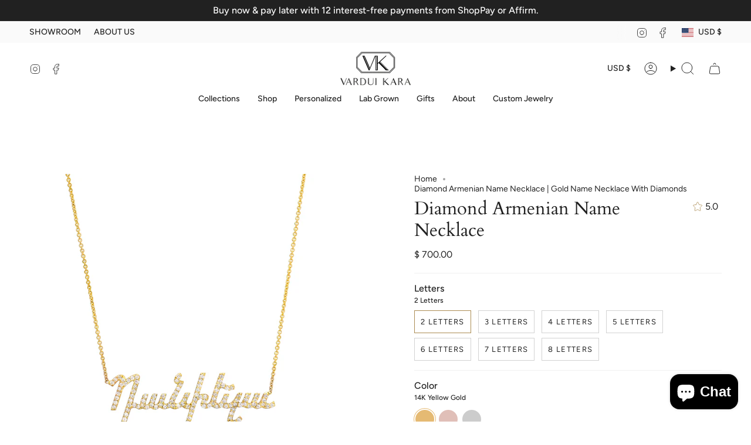

--- FILE ---
content_type: text/html; charset=utf-8
request_url: https://varduikara.com/products/diamond-armenian-name-necklace?section_id=api-product-grid-item
body_size: 1845
content:
<div id="shopify-section-api-product-grid-item" class="shopify-section">

<div data-api-content>
<div class="grid-item product-item product-item--centered product-item--outer-text product-item--has-quickbuy"
  id="product-item--api-product-grid-item-1385149988900"
  data-grid-item
>
  <div class="product-item__image double__image" data-product-image>
    <a class="product-link" href="/products/diamond-armenian-name-necklace" aria-label="Diamond Armenian Name Necklace" data-product-link="/products/diamond-armenian-name-necklace"><div class="product-item__bg" data-product-image-default><figure class="image-wrapper image-wrapper--cover lazy-image lazy-image--backfill is-loading" style="--aspect-ratio: 1;" data-aos="img-in"
  data-aos-delay="0"
  data-aos-duration="800"
  data-aos-anchor="#product-item--api-product-grid-item-1385149988900"
  data-aos-easing="ease-out-quart"><img src="//varduikara.com/cdn/shop/products/Img158395.jpg?crop=center&amp;height=1200&amp;v=1559753092&amp;width=1200" alt="diamond armenian name necklace" width="1200" height="1200" loading="eager" srcset="//varduikara.com/cdn/shop/products/Img158395.jpg?v=1559753092&amp;width=136 136w, //varduikara.com/cdn/shop/products/Img158395.jpg?v=1559753092&amp;width=160 160w, //varduikara.com/cdn/shop/products/Img158395.jpg?v=1559753092&amp;width=180 180w, //varduikara.com/cdn/shop/products/Img158395.jpg?v=1559753092&amp;width=220 220w, //varduikara.com/cdn/shop/products/Img158395.jpg?v=1559753092&amp;width=254 254w, //varduikara.com/cdn/shop/products/Img158395.jpg?v=1559753092&amp;width=284 284w, //varduikara.com/cdn/shop/products/Img158395.jpg?v=1559753092&amp;width=292 292w, //varduikara.com/cdn/shop/products/Img158395.jpg?v=1559753092&amp;width=320 320w, //varduikara.com/cdn/shop/products/Img158395.jpg?v=1559753092&amp;width=480 480w, //varduikara.com/cdn/shop/products/Img158395.jpg?v=1559753092&amp;width=528 528w, //varduikara.com/cdn/shop/products/Img158395.jpg?v=1559753092&amp;width=640 640w, //varduikara.com/cdn/shop/products/Img158395.jpg?v=1559753092&amp;width=720 720w, //varduikara.com/cdn/shop/products/Img158395.jpg?v=1559753092&amp;width=960 960w, //varduikara.com/cdn/shop/products/Img158395.jpg?v=1559753092&amp;width=1080 1080w, //varduikara.com/cdn/shop/products/Img158395.jpg?v=1559753092&amp;width=1200 1200w" sizes="(min-width: 1400px) calc(100vw / 4 - 32px), (min-width: 750px) calc(100vw / 2 - 22px), (min-width: 480px) calc(100vw / 2 - 16px), calc(100vw / 1)" fetchpriority="high" class=" is-loading ">
</figure>

&nbsp;</div><deferred-image class="product-item__bg__under">
              <template><figure class="image-wrapper image-wrapper--cover lazy-image lazy-image--backfill is-loading" style="--aspect-ratio: 1;"><img src="//varduikara.com/cdn/shop/products/BA7790B5-23F3-436C-8254-5EF04EBC5154.JPG?crop=center&amp;height=1812&amp;v=1571255883&amp;width=1812" alt="diamond armenian name necklace vardui kara" width="1812" height="1812" loading="lazy" srcset="//varduikara.com/cdn/shop/products/BA7790B5-23F3-436C-8254-5EF04EBC5154.JPG?v=1571255883&amp;width=136 136w, //varduikara.com/cdn/shop/products/BA7790B5-23F3-436C-8254-5EF04EBC5154.JPG?v=1571255883&amp;width=160 160w, //varduikara.com/cdn/shop/products/BA7790B5-23F3-436C-8254-5EF04EBC5154.JPG?v=1571255883&amp;width=180 180w, //varduikara.com/cdn/shop/products/BA7790B5-23F3-436C-8254-5EF04EBC5154.JPG?v=1571255883&amp;width=220 220w, //varduikara.com/cdn/shop/products/BA7790B5-23F3-436C-8254-5EF04EBC5154.JPG?v=1571255883&amp;width=254 254w, //varduikara.com/cdn/shop/products/BA7790B5-23F3-436C-8254-5EF04EBC5154.JPG?v=1571255883&amp;width=284 284w, //varduikara.com/cdn/shop/products/BA7790B5-23F3-436C-8254-5EF04EBC5154.JPG?v=1571255883&amp;width=292 292w, //varduikara.com/cdn/shop/products/BA7790B5-23F3-436C-8254-5EF04EBC5154.JPG?v=1571255883&amp;width=320 320w, //varduikara.com/cdn/shop/products/BA7790B5-23F3-436C-8254-5EF04EBC5154.JPG?v=1571255883&amp;width=480 480w, //varduikara.com/cdn/shop/products/BA7790B5-23F3-436C-8254-5EF04EBC5154.JPG?v=1571255883&amp;width=528 528w, //varduikara.com/cdn/shop/products/BA7790B5-23F3-436C-8254-5EF04EBC5154.JPG?v=1571255883&amp;width=640 640w, //varduikara.com/cdn/shop/products/BA7790B5-23F3-436C-8254-5EF04EBC5154.JPG?v=1571255883&amp;width=720 720w, //varduikara.com/cdn/shop/products/BA7790B5-23F3-436C-8254-5EF04EBC5154.JPG?v=1571255883&amp;width=960 960w, //varduikara.com/cdn/shop/products/BA7790B5-23F3-436C-8254-5EF04EBC5154.JPG?v=1571255883&amp;width=1080 1080w, //varduikara.com/cdn/shop/products/BA7790B5-23F3-436C-8254-5EF04EBC5154.JPG?v=1571255883&amp;width=1296 1296w, //varduikara.com/cdn/shop/products/BA7790B5-23F3-436C-8254-5EF04EBC5154.JPG?v=1571255883&amp;width=1512 1512w, //varduikara.com/cdn/shop/products/BA7790B5-23F3-436C-8254-5EF04EBC5154.JPG?v=1571255883&amp;width=1728 1728w, //varduikara.com/cdn/shop/products/BA7790B5-23F3-436C-8254-5EF04EBC5154.JPG?v=1571255883&amp;width=1812 1812w" sizes="(min-width: 1400px) calc(100vw / 4 - 32px), (min-width: 750px) calc(100vw / 2 - 22px), (min-width: 480px) calc(100vw / 2 - 16px), calc(100vw / 1)" class=" is-loading ">
</figure>
</template>
            </deferred-image></a>

    <quick-add-product>
      <div class="quick-add__holder" data-quick-add-holder="1385149988900"><button class="quick-add__button caps"
            type="button"
            data-quick-add-btn
            data-quick-add-modal-handle="diamond-armenian-name-necklace"
          >
            <span class="btn__text">Quick add</span>
            <span class="btn__plus"></span>
            <span class="btn__added">&nbsp;</span>
            <span class="btn__loader">
              <svg height="18" width="18" class="svg-loader">
                <circle r="7" cx="9" cy="9" />
                <circle stroke-dasharray="87.96459430051421 87.96459430051421" r="7" cx="9" cy="9" />
              </svg>
            </span>
          </button>


<template data-quick-add-modal-template>
  <dialog class="product-quick-add" data-product-id="1385149988900" data-section-id="api-product-grid-item-1385149988900" inert data-quick-add-modal data-scroll-lock-required>
    <form method="dialog">
      <button class="visually-hidden no-js" aria-label="Close"></button>
    </form>

    <div class="product-quick-add__content" data-product-upsell-container data-scroll-lock-scrollable>
      <div class="product-quick-add__close-outer">
        <button class="product-quick-add__close drawer__close" aria-label="Close" data-quick-add-modal-close autofocus><svg aria-hidden="true" focusable="false" role="presentation" class="icon icon-cancel" viewBox="0 0 24 24"><path d="M6.758 17.243 12.001 12m5.243-5.243L12 12m0 0L6.758 6.757M12.001 12l5.243 5.243" stroke="currentColor" stroke-linecap="round" stroke-linejoin="round"/></svg></button>
      </div>

      <div class="product-quick-add__inner" data-product-upsell-ajax></div>

      <div class="loader loader--top"><div class="loader-indeterminate"></div></div>
    </div>
  </dialog>
</template></div>
    </quick-add-product>
  </div>

  <div class="product-information" data-product-information>
    <div class="product-item__info">
      <a class="product-link" href="/products/diamond-armenian-name-necklace" aria-label="Diamond Armenian Name Necklace" data-product-link="/products/diamond-armenian-name-necklace"><div class="product-item__stars">
            <div class="grid__rating" data-product-grid-rating>

  <div class="grid__rating__inner">
    <div class="grid__rating__stars grid__rating__stars--transparent">
      
      <svg aria-hidden="true" focusable="false" role="presentation" class="icon icon-star" viewBox="0 0 24 24"><path d="m8.587 8.236 2.598-5.232a.911.911 0 0 1 1.63 0l2.598 5.232 5.808.844a.902.902 0 0 1 .503 1.542l-4.202 4.07.992 5.75c.127.738-.653 1.3-1.32.952L12 18.678l-5.195 2.716c-.666.349-1.446-.214-1.319-.953l.992-5.75-4.202-4.07a.902.902 0 0 1 .503-1.54l5.808-.845z" stroke="#000" stroke-linecap="round" stroke-linejoin="round"/></svg>

      <svg aria-hidden="true" focusable="false" role="presentation" class="icon icon-star" viewBox="0 0 24 24"><path d="m8.587 8.236 2.598-5.232a.911.911 0 0 1 1.63 0l2.598 5.232 5.808.844a.902.902 0 0 1 .503 1.542l-4.202 4.07.992 5.75c.127.738-.653 1.3-1.32.952L12 18.678l-5.195 2.716c-.666.349-1.446-.214-1.319-.953l.992-5.75-4.202-4.07a.902.902 0 0 1 .503-1.54l5.808-.845z" stroke="#000" stroke-linecap="round" stroke-linejoin="round"/></svg>

      <svg aria-hidden="true" focusable="false" role="presentation" class="icon icon-star" viewBox="0 0 24 24"><path d="m8.587 8.236 2.598-5.232a.911.911 0 0 1 1.63 0l2.598 5.232 5.808.844a.902.902 0 0 1 .503 1.542l-4.202 4.07.992 5.75c.127.738-.653 1.3-1.32.952L12 18.678l-5.195 2.716c-.666.349-1.446-.214-1.319-.953l.992-5.75-4.202-4.07a.902.902 0 0 1 .503-1.54l5.808-.845z" stroke="#000" stroke-linecap="round" stroke-linejoin="round"/></svg>

      <svg aria-hidden="true" focusable="false" role="presentation" class="icon icon-star" viewBox="0 0 24 24"><path d="m8.587 8.236 2.598-5.232a.911.911 0 0 1 1.63 0l2.598 5.232 5.808.844a.902.902 0 0 1 .503 1.542l-4.202 4.07.992 5.75c.127.738-.653 1.3-1.32.952L12 18.678l-5.195 2.716c-.666.349-1.446-.214-1.319-.953l.992-5.75-4.202-4.07a.902.902 0 0 1 .503-1.54l5.808-.845z" stroke="#000" stroke-linecap="round" stroke-linejoin="round"/></svg>

      <svg aria-hidden="true" focusable="false" role="presentation" class="icon icon-star" viewBox="0 0 24 24"><path d="m8.587 8.236 2.598-5.232a.911.911 0 0 1 1.63 0l2.598 5.232 5.808.844a.902.902 0 0 1 .503 1.542l-4.202 4.07.992 5.75c.127.738-.653 1.3-1.32.952L12 18.678l-5.195 2.716c-.666.349-1.446-.214-1.319-.953l.992-5.75-4.202-4.07a.902.902 0 0 1 .503-1.54l5.808-.845z" stroke="#000" stroke-linecap="round" stroke-linejoin="round"/></svg>

    </div>

    <div class="grid__rating__stars grid__rating__stars--solid" style="width: 100%;">
      
      <svg aria-hidden="true" focusable="false" role="presentation" class="icon icon-star" viewBox="0 0 24 24"><path d="m8.587 8.236 2.598-5.232a.911.911 0 0 1 1.63 0l2.598 5.232 5.808.844a.902.902 0 0 1 .503 1.542l-4.202 4.07.992 5.75c.127.738-.653 1.3-1.32.952L12 18.678l-5.195 2.716c-.666.349-1.446-.214-1.319-.953l.992-5.75-4.202-4.07a.902.902 0 0 1 .503-1.54l5.808-.845z" stroke="#000" stroke-linecap="round" stroke-linejoin="round"/></svg>

      <svg aria-hidden="true" focusable="false" role="presentation" class="icon icon-star" viewBox="0 0 24 24"><path d="m8.587 8.236 2.598-5.232a.911.911 0 0 1 1.63 0l2.598 5.232 5.808.844a.902.902 0 0 1 .503 1.542l-4.202 4.07.992 5.75c.127.738-.653 1.3-1.32.952L12 18.678l-5.195 2.716c-.666.349-1.446-.214-1.319-.953l.992-5.75-4.202-4.07a.902.902 0 0 1 .503-1.54l5.808-.845z" stroke="#000" stroke-linecap="round" stroke-linejoin="round"/></svg>

      <svg aria-hidden="true" focusable="false" role="presentation" class="icon icon-star" viewBox="0 0 24 24"><path d="m8.587 8.236 2.598-5.232a.911.911 0 0 1 1.63 0l2.598 5.232 5.808.844a.902.902 0 0 1 .503 1.542l-4.202 4.07.992 5.75c.127.738-.653 1.3-1.32.952L12 18.678l-5.195 2.716c-.666.349-1.446-.214-1.319-.953l.992-5.75-4.202-4.07a.902.902 0 0 1 .503-1.54l5.808-.845z" stroke="#000" stroke-linecap="round" stroke-linejoin="round"/></svg>

      <svg aria-hidden="true" focusable="false" role="presentation" class="icon icon-star" viewBox="0 0 24 24"><path d="m8.587 8.236 2.598-5.232a.911.911 0 0 1 1.63 0l2.598 5.232 5.808.844a.902.902 0 0 1 .503 1.542l-4.202 4.07.992 5.75c.127.738-.653 1.3-1.32.952L12 18.678l-5.195 2.716c-.666.349-1.446-.214-1.319-.953l.992-5.75-4.202-4.07a.902.902 0 0 1 .503-1.54l5.808-.845z" stroke="#000" stroke-linecap="round" stroke-linejoin="round"/></svg>

      <svg aria-hidden="true" focusable="false" role="presentation" class="icon icon-star" viewBox="0 0 24 24"><path d="m8.587 8.236 2.598-5.232a.911.911 0 0 1 1.63 0l2.598 5.232 5.808.844a.902.902 0 0 1 .503 1.542l-4.202 4.07.992 5.75c.127.738-.653 1.3-1.32.952L12 18.678l-5.195 2.716c-.666.349-1.446-.214-1.319-.953l.992-5.75-4.202-4.07a.902.902 0 0 1 .503-1.54l5.808-.845z" stroke="#000" stroke-linecap="round" stroke-linejoin="round"/></svg>

    </div>
  </div>
</div>
          </div><p class="product-item__title">Diamond Armenian Name Necklace</p>

        <div class="product-item__price__holder"><div class="product-item__price" data-product-price>
            
<span class="price">
  
    <span class="new-price">
      
        <small>From</small>
      
$ 700.00
</span>
    
  
</span>

          </div>
        </div>
      </a><div class="product-item__swatches__holder product-item__swatches__holder--circle">
          <form class="radio__fieldset radio__fieldset--swatches radio__fieldset--pgi" data-grid-swatch-form data-fieldset>
          <grid-swatch class="selector-wrapper__scrollbar" data-scrollbar data-swatch-handle="diamond-armenian-name-necklace" data-swatch-label="Color"></grid-swatch>

          <div class="selector-wrapper__actions">
            <button type="button" class="radio__fieldset__arrow radio__fieldset__arrow--prev is-hidden" data-scrollbar-arrow-prev><svg aria-hidden="true" focusable="false" role="presentation" class="icon icon-nav-arrow-left" viewBox="0 0 24 24"><path d="m15 6-6 6 6 6" stroke="#000" stroke-linecap="round" stroke-linejoin="round"/></svg><span class="visually-hidden">See All</span>
            </button>

            <button type="button" class="radio__fieldset__arrow radio__fieldset__arrow--next is-hidden" data-scrollbar-arrow-next>
              <svg aria-hidden="true" focusable="false" role="presentation" class="icon icon-nav-arrow-right" viewBox="0 0 24 24"><path d="m9 6 6 6-6 6" stroke="#000" stroke-width="1" stroke-linecap="round" stroke-linejoin="round"/></svg>
              <span class="visually-hidden">See All</span>
            </button>
          </div>
        </form>
<span class="product-item__swatches__count">
              <span data-swatch-count>&nbsp;</span>
            </span></div></div>
  </div>
</div></div></div>

--- FILE ---
content_type: text/javascript; charset=utf-8
request_url: https://varduikara.com/products/diamond-armenian-name-necklace.js
body_size: 2176
content:
{"id":1385149988900,"title":"Diamond Armenian Name Necklace","handle":"diamond-armenian-name-necklace","description":"\u003cmeta charset=\"utf-8\"\u003e\n\u003cp\u003eFeaturing our graffiti handwriting in one of the oldest alphabets (405 A.D. - Present), the unequivocal \u003cem\u003eArmenian Name Necklace \u003c\/em\u003ein 14 karat gold now offered in custom diamond script.\u003c\/p\u003e\n\u003cp\u003eA proud proclamation of your individuality as well as a salute to those who gave us our names, each Armenian name necklace is handwritten, making it completely unique.\u003c\/p\u003e\n\u003cp\u003e( Name pictured above weighs over 3.6 grams in solid 14 karat gold, its length is ~36 mm, and has a total diamond carat weight of ~0.43. ) \u003c\/p\u003e\n\u003cul\u003e\n\u003cli\u003e\u003cem\u003e14K gold pendant\u003c\/em\u003e\u003c\/li\u003e\n\u003cli\u003e\u003cem\u003eFull-cut white diamonds\u003c\/em\u003e\u003c\/li\u003e\n\u003cli\u003e\u003cem\u003eLength - 16\"; Also Available in 18\"\u003c\/em\u003e\u003c\/li\u003e\n\u003cli\u003e\n\u003cem\u003ePendant\u003c\/em\u003e\u003cem\u003e Length (varies according to the number of letters)  ~20 - 36 mm \u003c\/em\u003e\n\u003c\/li\u003e\n\u003cli\u003e\u003ci\u003ePendant Width ~89.5 - 11.65 mm\u003c\/i\u003e\u003c\/li\u003e\n\u003cli\u003e\u003cem\u003eMade and handcrafted in US\u003c\/em\u003e\u003c\/li\u003e\n\u003cli\u003e\u003cem\u003eCreated in 2019.\u003c\/em\u003e\u003c\/li\u003e\n\u003c\/ul\u003e\n\u003cp\u003e\u003cspan\u003e*Kindly refer to our chart as a guide to determine how your name will be written in Armenian. You may also contact us at info@varduikara.com.\u003c\/span\u003e\u003c\/p\u003e\n\u003cp\u003e\u003cspan\u003ePERSONALIZED ITEMS ARE NON-REFUNDABLE.\u003c\/span\u003e\u003c\/p\u003e\n\u003cp\u003eAll of our jewelry is individually made to order, so please allow 3-4 weeks for delivery.\u003c\/p\u003e\n\u003cp\u003e\u003cspan\u003e\u003cspan style=\"text-decoration: underline;\"\u003e\u003ca href=\"https:\/\/varduikara.com\/pages\/custom-jewelry\" title=\"Contact Us for Custom Orders\" target=\"_blank\"\u003eContact one of our specialists\u003c\/a\u003e\u003c\/span\u003e \u003c\/span\u003eto personalize this piece today.\u003c\/p\u003e","published_at":"2019-06-05T09:18:35-07:00","created_at":"2019-06-05T09:44:32-07:00","vendor":"VARDUI KARA | 14K GOLD","type":"","tags":["gold and diamond name necklace","necklace","personalized diamond name necklace"],"price":70000,"price_min":70000,"price_max":157000,"available":true,"price_varies":true,"compare_at_price":null,"compare_at_price_min":0,"compare_at_price_max":0,"compare_at_price_varies":false,"variants":[{"id":11400667004964,"title":"2 Letters \/ 14K Yellow Gold \/ 16\"","option1":"2 Letters","option2":"14K Yellow Gold","option3":"16\"","sku":"DIAMOND ARMENIAN NAME NECKLACE","requires_shipping":true,"taxable":true,"featured_image":null,"available":true,"name":"Diamond Armenian Name Necklace - 2 Letters \/ 14K Yellow Gold \/ 16\"","public_title":"2 Letters \/ 14K Yellow Gold \/ 16\"","options":["2 Letters","14K Yellow Gold","16\""],"price":70000,"weight":227,"compare_at_price":null,"inventory_quantity":0,"inventory_management":"shopify","inventory_policy":"continue","barcode":"","requires_selling_plan":false,"selling_plan_allocations":[]},{"id":11400667037732,"title":"2 Letters \/ 14K Yellow Gold \/ 18\"","option1":"2 Letters","option2":"14K Yellow Gold","option3":"18\"","sku":"","requires_shipping":true,"taxable":true,"featured_image":null,"available":true,"name":"Diamond Armenian Name Necklace - 2 Letters \/ 14K Yellow Gold \/ 18\"","public_title":"2 Letters \/ 14K Yellow Gold \/ 18\"","options":["2 Letters","14K Yellow Gold","18\""],"price":71000,"weight":227,"compare_at_price":null,"inventory_quantity":0,"inventory_management":"shopify","inventory_policy":"continue","barcode":"","requires_selling_plan":false,"selling_plan_allocations":[]},{"id":11400667070500,"title":"2 Letters \/ 14K Rose Gold \/ 16\"","option1":"2 Letters","option2":"14K Rose Gold","option3":"16\"","sku":"","requires_shipping":true,"taxable":true,"featured_image":null,"available":true,"name":"Diamond Armenian Name Necklace - 2 Letters \/ 14K Rose Gold \/ 16\"","public_title":"2 Letters \/ 14K Rose Gold \/ 16\"","options":["2 Letters","14K Rose Gold","16\""],"price":70000,"weight":227,"compare_at_price":null,"inventory_quantity":0,"inventory_management":"shopify","inventory_policy":"continue","barcode":"","requires_selling_plan":false,"selling_plan_allocations":[]},{"id":11400667103268,"title":"2 Letters \/ 14K Rose Gold \/ 18\"","option1":"2 Letters","option2":"14K Rose Gold","option3":"18\"","sku":"","requires_shipping":true,"taxable":true,"featured_image":null,"available":true,"name":"Diamond Armenian Name Necklace - 2 Letters \/ 14K Rose Gold \/ 18\"","public_title":"2 Letters \/ 14K Rose Gold \/ 18\"","options":["2 Letters","14K Rose Gold","18\""],"price":71000,"weight":227,"compare_at_price":null,"inventory_quantity":0,"inventory_management":"shopify","inventory_policy":"continue","barcode":"","requires_selling_plan":false,"selling_plan_allocations":[]},{"id":11400667136036,"title":"2 Letters \/ 14K White Gold \/ 16\"","option1":"2 Letters","option2":"14K White Gold","option3":"16\"","sku":"","requires_shipping":true,"taxable":true,"featured_image":null,"available":true,"name":"Diamond Armenian Name Necklace - 2 Letters \/ 14K White Gold \/ 16\"","public_title":"2 Letters \/ 14K White Gold \/ 16\"","options":["2 Letters","14K White Gold","16\""],"price":71000,"weight":227,"compare_at_price":null,"inventory_quantity":0,"inventory_management":"shopify","inventory_policy":"continue","barcode":"","requires_selling_plan":false,"selling_plan_allocations":[]},{"id":11400667168804,"title":"2 Letters \/ 14K White Gold \/ 18\"","option1":"2 Letters","option2":"14K White Gold","option3":"18\"","sku":"","requires_shipping":true,"taxable":true,"featured_image":null,"available":true,"name":"Diamond Armenian Name Necklace - 2 Letters \/ 14K White Gold \/ 18\"","public_title":"2 Letters \/ 14K White Gold \/ 18\"","options":["2 Letters","14K White Gold","18\""],"price":72000,"weight":227,"compare_at_price":null,"inventory_quantity":0,"inventory_management":"shopify","inventory_policy":"continue","barcode":"","requires_selling_plan":false,"selling_plan_allocations":[]},{"id":11400667201572,"title":"3 Letters \/ 14K Yellow Gold \/ 16\"","option1":"3 Letters","option2":"14K Yellow Gold","option3":"16\"","sku":"","requires_shipping":true,"taxable":true,"featured_image":null,"available":true,"name":"Diamond Armenian Name Necklace - 3 Letters \/ 14K Yellow Gold \/ 16\"","public_title":"3 Letters \/ 14K Yellow Gold \/ 16\"","options":["3 Letters","14K Yellow Gold","16\""],"price":83000,"weight":227,"compare_at_price":null,"inventory_quantity":0,"inventory_management":"shopify","inventory_policy":"continue","barcode":"","requires_selling_plan":false,"selling_plan_allocations":[]},{"id":11400667234340,"title":"3 Letters \/ 14K Yellow Gold \/ 18\"","option1":"3 Letters","option2":"14K Yellow Gold","option3":"18\"","sku":"","requires_shipping":true,"taxable":true,"featured_image":null,"available":true,"name":"Diamond Armenian Name Necklace - 3 Letters \/ 14K Yellow Gold \/ 18\"","public_title":"3 Letters \/ 14K Yellow Gold \/ 18\"","options":["3 Letters","14K Yellow Gold","18\""],"price":84000,"weight":227,"compare_at_price":null,"inventory_quantity":-1,"inventory_management":"shopify","inventory_policy":"continue","barcode":"","requires_selling_plan":false,"selling_plan_allocations":[]},{"id":11400667267108,"title":"3 Letters \/ 14K Rose Gold \/ 16\"","option1":"3 Letters","option2":"14K Rose Gold","option3":"16\"","sku":"","requires_shipping":true,"taxable":true,"featured_image":null,"available":true,"name":"Diamond Armenian Name Necklace - 3 Letters \/ 14K Rose Gold \/ 16\"","public_title":"3 Letters \/ 14K Rose Gold \/ 16\"","options":["3 Letters","14K Rose Gold","16\""],"price":83000,"weight":227,"compare_at_price":null,"inventory_quantity":0,"inventory_management":"shopify","inventory_policy":"continue","barcode":"","requires_selling_plan":false,"selling_plan_allocations":[]},{"id":11400667299876,"title":"3 Letters \/ 14K Rose Gold \/ 18\"","option1":"3 Letters","option2":"14K Rose Gold","option3":"18\"","sku":"","requires_shipping":true,"taxable":true,"featured_image":null,"available":true,"name":"Diamond Armenian Name Necklace - 3 Letters \/ 14K Rose Gold \/ 18\"","public_title":"3 Letters \/ 14K Rose Gold \/ 18\"","options":["3 Letters","14K Rose Gold","18\""],"price":84000,"weight":227,"compare_at_price":null,"inventory_quantity":0,"inventory_management":"shopify","inventory_policy":"continue","barcode":"","requires_selling_plan":false,"selling_plan_allocations":[]},{"id":11400667332644,"title":"3 Letters \/ 14K White Gold \/ 16\"","option1":"3 Letters","option2":"14K White Gold","option3":"16\"","sku":"","requires_shipping":true,"taxable":true,"featured_image":null,"available":true,"name":"Diamond Armenian Name Necklace - 3 Letters \/ 14K White Gold \/ 16\"","public_title":"3 Letters \/ 14K White Gold \/ 16\"","options":["3 Letters","14K White Gold","16\""],"price":84000,"weight":227,"compare_at_price":null,"inventory_quantity":0,"inventory_management":"shopify","inventory_policy":"continue","barcode":"","requires_selling_plan":false,"selling_plan_allocations":[]},{"id":11400667365412,"title":"3 Letters \/ 14K White Gold \/ 18\"","option1":"3 Letters","option2":"14K White Gold","option3":"18\"","sku":"","requires_shipping":true,"taxable":true,"featured_image":null,"available":true,"name":"Diamond Armenian Name Necklace - 3 Letters \/ 14K White Gold \/ 18\"","public_title":"3 Letters \/ 14K White Gold \/ 18\"","options":["3 Letters","14K White Gold","18\""],"price":85000,"weight":227,"compare_at_price":null,"inventory_quantity":0,"inventory_management":"shopify","inventory_policy":"continue","barcode":"","requires_selling_plan":false,"selling_plan_allocations":[]},{"id":11400667398180,"title":"4 Letters \/ 14K Yellow Gold \/ 16\"","option1":"4 Letters","option2":"14K Yellow Gold","option3":"16\"","sku":"","requires_shipping":true,"taxable":true,"featured_image":null,"available":true,"name":"Diamond Armenian Name Necklace - 4 Letters \/ 14K Yellow Gold \/ 16\"","public_title":"4 Letters \/ 14K Yellow Gold \/ 16\"","options":["4 Letters","14K Yellow Gold","16\""],"price":97500,"weight":227,"compare_at_price":null,"inventory_quantity":-4,"inventory_management":"shopify","inventory_policy":"continue","barcode":"","requires_selling_plan":false,"selling_plan_allocations":[]},{"id":11400667430948,"title":"4 Letters \/ 14K Yellow Gold \/ 18\"","option1":"4 Letters","option2":"14K Yellow Gold","option3":"18\"","sku":"","requires_shipping":true,"taxable":true,"featured_image":null,"available":true,"name":"Diamond Armenian Name Necklace - 4 Letters \/ 14K Yellow Gold \/ 18\"","public_title":"4 Letters \/ 14K Yellow Gold \/ 18\"","options":["4 Letters","14K Yellow Gold","18\""],"price":98500,"weight":227,"compare_at_price":null,"inventory_quantity":0,"inventory_management":"shopify","inventory_policy":"continue","barcode":"","requires_selling_plan":false,"selling_plan_allocations":[]},{"id":11400667463716,"title":"4 Letters \/ 14K Rose Gold \/ 16\"","option1":"4 Letters","option2":"14K Rose Gold","option3":"16\"","sku":"","requires_shipping":true,"taxable":true,"featured_image":null,"available":true,"name":"Diamond Armenian Name Necklace - 4 Letters \/ 14K Rose Gold \/ 16\"","public_title":"4 Letters \/ 14K Rose Gold \/ 16\"","options":["4 Letters","14K Rose Gold","16\""],"price":97500,"weight":227,"compare_at_price":null,"inventory_quantity":0,"inventory_management":"shopify","inventory_policy":"continue","barcode":"","requires_selling_plan":false,"selling_plan_allocations":[]},{"id":11400667496484,"title":"4 Letters \/ 14K Rose Gold \/ 18\"","option1":"4 Letters","option2":"14K Rose Gold","option3":"18\"","sku":"","requires_shipping":true,"taxable":true,"featured_image":null,"available":true,"name":"Diamond Armenian Name Necklace - 4 Letters \/ 14K Rose Gold \/ 18\"","public_title":"4 Letters \/ 14K Rose Gold \/ 18\"","options":["4 Letters","14K Rose Gold","18\""],"price":98500,"weight":227,"compare_at_price":null,"inventory_quantity":0,"inventory_management":"shopify","inventory_policy":"continue","barcode":"","requires_selling_plan":false,"selling_plan_allocations":[]},{"id":11400667529252,"title":"4 Letters \/ 14K White Gold \/ 16\"","option1":"4 Letters","option2":"14K White Gold","option3":"16\"","sku":"","requires_shipping":true,"taxable":true,"featured_image":null,"available":true,"name":"Diamond Armenian Name Necklace - 4 Letters \/ 14K White Gold \/ 16\"","public_title":"4 Letters \/ 14K White Gold \/ 16\"","options":["4 Letters","14K White Gold","16\""],"price":98500,"weight":227,"compare_at_price":null,"inventory_quantity":0,"inventory_management":"shopify","inventory_policy":"continue","barcode":"","requires_selling_plan":false,"selling_plan_allocations":[]},{"id":11400667562020,"title":"4 Letters \/ 14K White Gold \/ 18\"","option1":"4 Letters","option2":"14K White Gold","option3":"18\"","sku":"","requires_shipping":true,"taxable":true,"featured_image":null,"available":true,"name":"Diamond Armenian Name Necklace - 4 Letters \/ 14K White Gold \/ 18\"","public_title":"4 Letters \/ 14K White Gold \/ 18\"","options":["4 Letters","14K White Gold","18\""],"price":99500,"weight":227,"compare_at_price":null,"inventory_quantity":0,"inventory_management":"shopify","inventory_policy":"continue","barcode":"","requires_selling_plan":false,"selling_plan_allocations":[]},{"id":11400667594788,"title":"5 Letters \/ 14K Yellow Gold \/ 16\"","option1":"5 Letters","option2":"14K Yellow Gold","option3":"16\"","sku":"","requires_shipping":true,"taxable":true,"featured_image":null,"available":true,"name":"Diamond Armenian Name Necklace - 5 Letters \/ 14K Yellow Gold \/ 16\"","public_title":"5 Letters \/ 14K Yellow Gold \/ 16\"","options":["5 Letters","14K Yellow Gold","16\""],"price":117500,"weight":227,"compare_at_price":null,"inventory_quantity":-5,"inventory_management":"shopify","inventory_policy":"continue","barcode":"","requires_selling_plan":false,"selling_plan_allocations":[]},{"id":11400667627556,"title":"5 Letters \/ 14K Yellow Gold \/ 18\"","option1":"5 Letters","option2":"14K Yellow Gold","option3":"18\"","sku":"","requires_shipping":true,"taxable":true,"featured_image":null,"available":true,"name":"Diamond Armenian Name Necklace - 5 Letters \/ 14K Yellow Gold \/ 18\"","public_title":"5 Letters \/ 14K Yellow Gold \/ 18\"","options":["5 Letters","14K Yellow Gold","18\""],"price":118500,"weight":227,"compare_at_price":null,"inventory_quantity":0,"inventory_management":"shopify","inventory_policy":"continue","barcode":"","requires_selling_plan":false,"selling_plan_allocations":[]},{"id":11400667660324,"title":"5 Letters \/ 14K Rose Gold \/ 16\"","option1":"5 Letters","option2":"14K Rose Gold","option3":"16\"","sku":"","requires_shipping":true,"taxable":true,"featured_image":null,"available":true,"name":"Diamond Armenian Name Necklace - 5 Letters \/ 14K Rose Gold \/ 16\"","public_title":"5 Letters \/ 14K Rose Gold \/ 16\"","options":["5 Letters","14K Rose Gold","16\""],"price":117500,"weight":227,"compare_at_price":null,"inventory_quantity":0,"inventory_management":"shopify","inventory_policy":"continue","barcode":"","requires_selling_plan":false,"selling_plan_allocations":[]},{"id":11400667693092,"title":"5 Letters \/ 14K Rose Gold \/ 18\"","option1":"5 Letters","option2":"14K Rose Gold","option3":"18\"","sku":"","requires_shipping":true,"taxable":true,"featured_image":null,"available":true,"name":"Diamond Armenian Name Necklace - 5 Letters \/ 14K Rose Gold \/ 18\"","public_title":"5 Letters \/ 14K Rose Gold \/ 18\"","options":["5 Letters","14K Rose Gold","18\""],"price":118500,"weight":227,"compare_at_price":null,"inventory_quantity":0,"inventory_management":"shopify","inventory_policy":"continue","barcode":"","requires_selling_plan":false,"selling_plan_allocations":[]},{"id":11400667725860,"title":"5 Letters \/ 14K White Gold \/ 16\"","option1":"5 Letters","option2":"14K White Gold","option3":"16\"","sku":"","requires_shipping":true,"taxable":true,"featured_image":null,"available":true,"name":"Diamond Armenian Name Necklace - 5 Letters \/ 14K White Gold \/ 16\"","public_title":"5 Letters \/ 14K White Gold \/ 16\"","options":["5 Letters","14K White Gold","16\""],"price":118500,"weight":227,"compare_at_price":null,"inventory_quantity":0,"inventory_management":"shopify","inventory_policy":"continue","barcode":"","requires_selling_plan":false,"selling_plan_allocations":[]},{"id":11400667758628,"title":"5 Letters \/ 14K White Gold \/ 18\"","option1":"5 Letters","option2":"14K White Gold","option3":"18\"","sku":"","requires_shipping":true,"taxable":true,"featured_image":null,"available":true,"name":"Diamond Armenian Name Necklace - 5 Letters \/ 14K White Gold \/ 18\"","public_title":"5 Letters \/ 14K White Gold \/ 18\"","options":["5 Letters","14K White Gold","18\""],"price":119500,"weight":227,"compare_at_price":null,"inventory_quantity":0,"inventory_management":"shopify","inventory_policy":"continue","barcode":"","requires_selling_plan":false,"selling_plan_allocations":[]},{"id":11400667791396,"title":"6 Letters \/ 14K Yellow Gold \/ 16\"","option1":"6 Letters","option2":"14K Yellow Gold","option3":"16\"","sku":"","requires_shipping":true,"taxable":true,"featured_image":null,"available":true,"name":"Diamond Armenian Name Necklace - 6 Letters \/ 14K Yellow Gold \/ 16\"","public_title":"6 Letters \/ 14K Yellow Gold \/ 16\"","options":["6 Letters","14K Yellow Gold","16\""],"price":135000,"weight":227,"compare_at_price":null,"inventory_quantity":-2,"inventory_management":"shopify","inventory_policy":"continue","barcode":"","requires_selling_plan":false,"selling_plan_allocations":[]},{"id":11400667824164,"title":"6 Letters \/ 14K Yellow Gold \/ 18\"","option1":"6 Letters","option2":"14K Yellow Gold","option3":"18\"","sku":"","requires_shipping":true,"taxable":true,"featured_image":null,"available":true,"name":"Diamond Armenian Name Necklace - 6 Letters \/ 14K Yellow Gold \/ 18\"","public_title":"6 Letters \/ 14K Yellow Gold \/ 18\"","options":["6 Letters","14K Yellow Gold","18\""],"price":136000,"weight":227,"compare_at_price":null,"inventory_quantity":-1,"inventory_management":"shopify","inventory_policy":"continue","barcode":"","requires_selling_plan":false,"selling_plan_allocations":[]},{"id":11400667856932,"title":"6 Letters \/ 14K Rose Gold \/ 16\"","option1":"6 Letters","option2":"14K Rose Gold","option3":"16\"","sku":"","requires_shipping":true,"taxable":true,"featured_image":null,"available":true,"name":"Diamond Armenian Name Necklace - 6 Letters \/ 14K Rose Gold \/ 16\"","public_title":"6 Letters \/ 14K Rose Gold \/ 16\"","options":["6 Letters","14K Rose Gold","16\""],"price":135000,"weight":227,"compare_at_price":null,"inventory_quantity":0,"inventory_management":"shopify","inventory_policy":"continue","barcode":"","requires_selling_plan":false,"selling_plan_allocations":[]},{"id":11400667889700,"title":"6 Letters \/ 14K Rose Gold \/ 18\"","option1":"6 Letters","option2":"14K Rose Gold","option3":"18\"","sku":"","requires_shipping":true,"taxable":true,"featured_image":null,"available":true,"name":"Diamond Armenian Name Necklace - 6 Letters \/ 14K Rose Gold \/ 18\"","public_title":"6 Letters \/ 14K Rose Gold \/ 18\"","options":["6 Letters","14K Rose Gold","18\""],"price":136000,"weight":227,"compare_at_price":null,"inventory_quantity":0,"inventory_management":"shopify","inventory_policy":"continue","barcode":"","requires_selling_plan":false,"selling_plan_allocations":[]},{"id":11400667922468,"title":"6 Letters \/ 14K White Gold \/ 16\"","option1":"6 Letters","option2":"14K White Gold","option3":"16\"","sku":"","requires_shipping":true,"taxable":true,"featured_image":null,"available":true,"name":"Diamond Armenian Name Necklace - 6 Letters \/ 14K White Gold \/ 16\"","public_title":"6 Letters \/ 14K White Gold \/ 16\"","options":["6 Letters","14K White Gold","16\""],"price":136000,"weight":227,"compare_at_price":null,"inventory_quantity":-1,"inventory_management":"shopify","inventory_policy":"continue","barcode":"","requires_selling_plan":false,"selling_plan_allocations":[]},{"id":11400667955236,"title":"6 Letters \/ 14K White Gold \/ 18\"","option1":"6 Letters","option2":"14K White Gold","option3":"18\"","sku":"","requires_shipping":true,"taxable":true,"featured_image":null,"available":true,"name":"Diamond Armenian Name Necklace - 6 Letters \/ 14K White Gold \/ 18\"","public_title":"6 Letters \/ 14K White Gold \/ 18\"","options":["6 Letters","14K White Gold","18\""],"price":137000,"weight":227,"compare_at_price":null,"inventory_quantity":0,"inventory_management":"shopify","inventory_policy":"continue","barcode":"","requires_selling_plan":false,"selling_plan_allocations":[]},{"id":11400667988004,"title":"7 Letters \/ 14K Yellow Gold \/ 16\"","option1":"7 Letters","option2":"14K Yellow Gold","option3":"16\"","sku":"","requires_shipping":true,"taxable":true,"featured_image":null,"available":true,"name":"Diamond Armenian Name Necklace - 7 Letters \/ 14K Yellow Gold \/ 16\"","public_title":"7 Letters \/ 14K Yellow Gold \/ 16\"","options":["7 Letters","14K Yellow Gold","16\""],"price":145000,"weight":227,"compare_at_price":null,"inventory_quantity":0,"inventory_management":"shopify","inventory_policy":"continue","barcode":"","requires_selling_plan":false,"selling_plan_allocations":[]},{"id":11400668020772,"title":"7 Letters \/ 14K Yellow Gold \/ 18\"","option1":"7 Letters","option2":"14K Yellow Gold","option3":"18\"","sku":"","requires_shipping":true,"taxable":true,"featured_image":null,"available":true,"name":"Diamond Armenian Name Necklace - 7 Letters \/ 14K Yellow Gold \/ 18\"","public_title":"7 Letters \/ 14K Yellow Gold \/ 18\"","options":["7 Letters","14K Yellow Gold","18\""],"price":146000,"weight":227,"compare_at_price":null,"inventory_quantity":-1,"inventory_management":"shopify","inventory_policy":"continue","barcode":"","requires_selling_plan":false,"selling_plan_allocations":[]},{"id":11400668053540,"title":"7 Letters \/ 14K Rose Gold \/ 16\"","option1":"7 Letters","option2":"14K Rose Gold","option3":"16\"","sku":"","requires_shipping":true,"taxable":true,"featured_image":null,"available":true,"name":"Diamond Armenian Name Necklace - 7 Letters \/ 14K Rose Gold \/ 16\"","public_title":"7 Letters \/ 14K Rose Gold \/ 16\"","options":["7 Letters","14K Rose Gold","16\""],"price":145000,"weight":227,"compare_at_price":null,"inventory_quantity":0,"inventory_management":"shopify","inventory_policy":"continue","barcode":"","requires_selling_plan":false,"selling_plan_allocations":[]},{"id":11400668086308,"title":"7 Letters \/ 14K Rose Gold \/ 18\"","option1":"7 Letters","option2":"14K Rose Gold","option3":"18\"","sku":"","requires_shipping":true,"taxable":true,"featured_image":null,"available":true,"name":"Diamond Armenian Name Necklace - 7 Letters \/ 14K Rose Gold \/ 18\"","public_title":"7 Letters \/ 14K Rose Gold \/ 18\"","options":["7 Letters","14K Rose Gold","18\""],"price":146000,"weight":227,"compare_at_price":null,"inventory_quantity":0,"inventory_management":"shopify","inventory_policy":"continue","barcode":"","requires_selling_plan":false,"selling_plan_allocations":[]},{"id":11400668119076,"title":"7 Letters \/ 14K White Gold \/ 16\"","option1":"7 Letters","option2":"14K White Gold","option3":"16\"","sku":"","requires_shipping":true,"taxable":true,"featured_image":null,"available":true,"name":"Diamond Armenian Name Necklace - 7 Letters \/ 14K White Gold \/ 16\"","public_title":"7 Letters \/ 14K White Gold \/ 16\"","options":["7 Letters","14K White Gold","16\""],"price":146000,"weight":227,"compare_at_price":null,"inventory_quantity":-1,"inventory_management":"shopify","inventory_policy":"continue","barcode":"","requires_selling_plan":false,"selling_plan_allocations":[]},{"id":11400668151844,"title":"7 Letters \/ 14K White Gold \/ 18\"","option1":"7 Letters","option2":"14K White Gold","option3":"18\"","sku":"","requires_shipping":true,"taxable":true,"featured_image":null,"available":true,"name":"Diamond Armenian Name Necklace - 7 Letters \/ 14K White Gold \/ 18\"","public_title":"7 Letters \/ 14K White Gold \/ 18\"","options":["7 Letters","14K White Gold","18\""],"price":147000,"weight":227,"compare_at_price":null,"inventory_quantity":0,"inventory_management":"shopify","inventory_policy":"continue","barcode":"","requires_selling_plan":false,"selling_plan_allocations":[]},{"id":11400668184612,"title":"8 Letters \/ 14K Yellow Gold \/ 16\"","option1":"8 Letters","option2":"14K Yellow Gold","option3":"16\"","sku":"","requires_shipping":true,"taxable":true,"featured_image":null,"available":true,"name":"Diamond Armenian Name Necklace - 8 Letters \/ 14K Yellow Gold \/ 16\"","public_title":"8 Letters \/ 14K Yellow Gold \/ 16\"","options":["8 Letters","14K Yellow Gold","16\""],"price":155000,"weight":227,"compare_at_price":null,"inventory_quantity":0,"inventory_management":"shopify","inventory_policy":"continue","barcode":"","requires_selling_plan":false,"selling_plan_allocations":[]},{"id":11400668217380,"title":"8 Letters \/ 14K Yellow Gold \/ 18\"","option1":"8 Letters","option2":"14K Yellow Gold","option3":"18\"","sku":"","requires_shipping":true,"taxable":true,"featured_image":null,"available":true,"name":"Diamond Armenian Name Necklace - 8 Letters \/ 14K Yellow Gold \/ 18\"","public_title":"8 Letters \/ 14K Yellow Gold \/ 18\"","options":["8 Letters","14K Yellow Gold","18\""],"price":156000,"weight":227,"compare_at_price":null,"inventory_quantity":0,"inventory_management":"shopify","inventory_policy":"continue","barcode":"","requires_selling_plan":false,"selling_plan_allocations":[]},{"id":11400668250148,"title":"8 Letters \/ 14K Rose Gold \/ 16\"","option1":"8 Letters","option2":"14K Rose Gold","option3":"16\"","sku":"","requires_shipping":true,"taxable":true,"featured_image":null,"available":true,"name":"Diamond Armenian Name Necklace - 8 Letters \/ 14K Rose Gold \/ 16\"","public_title":"8 Letters \/ 14K Rose Gold \/ 16\"","options":["8 Letters","14K Rose Gold","16\""],"price":155000,"weight":227,"compare_at_price":null,"inventory_quantity":0,"inventory_management":"shopify","inventory_policy":"continue","barcode":"","requires_selling_plan":false,"selling_plan_allocations":[]},{"id":11400668282916,"title":"8 Letters \/ 14K Rose Gold \/ 18\"","option1":"8 Letters","option2":"14K Rose Gold","option3":"18\"","sku":"","requires_shipping":true,"taxable":true,"featured_image":null,"available":true,"name":"Diamond Armenian Name Necklace - 8 Letters \/ 14K Rose Gold \/ 18\"","public_title":"8 Letters \/ 14K Rose Gold \/ 18\"","options":["8 Letters","14K Rose Gold","18\""],"price":156000,"weight":227,"compare_at_price":null,"inventory_quantity":0,"inventory_management":"shopify","inventory_policy":"continue","barcode":"","requires_selling_plan":false,"selling_plan_allocations":[]},{"id":11400668315684,"title":"8 Letters \/ 14K White Gold \/ 16\"","option1":"8 Letters","option2":"14K White Gold","option3":"16\"","sku":"","requires_shipping":true,"taxable":true,"featured_image":null,"available":true,"name":"Diamond Armenian Name Necklace - 8 Letters \/ 14K White Gold \/ 16\"","public_title":"8 Letters \/ 14K White Gold \/ 16\"","options":["8 Letters","14K White Gold","16\""],"price":156000,"weight":227,"compare_at_price":null,"inventory_quantity":0,"inventory_management":"shopify","inventory_policy":"continue","barcode":"","requires_selling_plan":false,"selling_plan_allocations":[]},{"id":11400668348452,"title":"8 Letters \/ 14K White Gold \/ 18\"","option1":"8 Letters","option2":"14K White Gold","option3":"18\"","sku":"","requires_shipping":true,"taxable":true,"featured_image":null,"available":true,"name":"Diamond Armenian Name Necklace - 8 Letters \/ 14K White Gold \/ 18\"","public_title":"8 Letters \/ 14K White Gold \/ 18\"","options":["8 Letters","14K White Gold","18\""],"price":157000,"weight":227,"compare_at_price":null,"inventory_quantity":0,"inventory_management":"shopify","inventory_policy":"continue","barcode":"","requires_selling_plan":false,"selling_plan_allocations":[]}],"images":["\/\/cdn.shopify.com\/s\/files\/1\/0972\/8572\/products\/Img158395.jpg?v=1559753092","\/\/cdn.shopify.com\/s\/files\/1\/0972\/8572\/products\/BA7790B5-23F3-436C-8254-5EF04EBC5154.JPG?v=1571255883","\/\/cdn.shopify.com\/s\/files\/1\/0972\/8572\/products\/IMG_0828.JPG?v=1617878510"],"featured_image":"\/\/cdn.shopify.com\/s\/files\/1\/0972\/8572\/products\/Img158395.jpg?v=1559753092","options":[{"name":"Letters","position":1,"values":["2 Letters","3 Letters","4 Letters","5 Letters","6 Letters","7 Letters","8 Letters"]},{"name":"Color","position":2,"values":["14K Yellow Gold","14K Rose Gold","14K White Gold"]},{"name":"Length","position":3,"values":["16\"","18\""]}],"url":"\/products\/diamond-armenian-name-necklace","media":[{"alt":"diamond armenian name necklace","id":1548033851523,"position":1,"preview_image":{"aspect_ratio":1.0,"height":1200,"width":1200,"src":"https:\/\/cdn.shopify.com\/s\/files\/1\/0972\/8572\/products\/Img158395.jpg?v=1559753092"},"aspect_ratio":1.0,"height":1200,"media_type":"image","src":"https:\/\/cdn.shopify.com\/s\/files\/1\/0972\/8572\/products\/Img158395.jpg?v=1559753092","width":1200},{"alt":"diamond armenian name necklace vardui kara","id":5273665831043,"position":2,"preview_image":{"aspect_ratio":1.0,"height":1812,"width":1812,"src":"https:\/\/cdn.shopify.com\/s\/files\/1\/0972\/8572\/products\/BA7790B5-23F3-436C-8254-5EF04EBC5154.JPG?v=1571255883"},"aspect_ratio":1.0,"height":1812,"media_type":"image","src":"https:\/\/cdn.shopify.com\/s\/files\/1\/0972\/8572\/products\/BA7790B5-23F3-436C-8254-5EF04EBC5154.JPG?v=1571255883","width":1812},{"alt":"personalized diamond name necklace","id":5273669468291,"position":3,"preview_image":{"aspect_ratio":1.0,"height":2378,"width":2378,"src":"https:\/\/cdn.shopify.com\/s\/files\/1\/0972\/8572\/products\/IMG_0828.JPG?v=1617878510"},"aspect_ratio":1.0,"height":2378,"media_type":"image","src":"https:\/\/cdn.shopify.com\/s\/files\/1\/0972\/8572\/products\/IMG_0828.JPG?v=1617878510","width":2378}],"requires_selling_plan":false,"selling_plan_groups":[]}